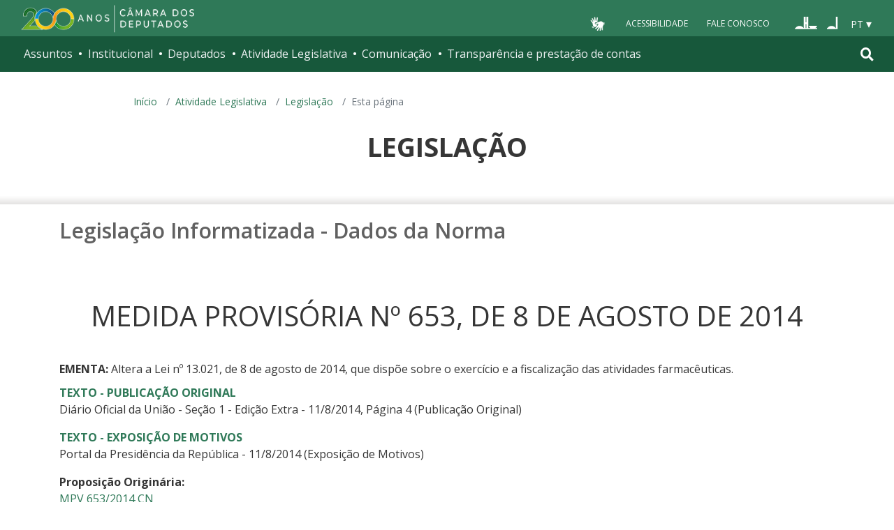

--- FILE ---
content_type: text/html; charset=UTF-8
request_url: https://www2.camara.leg.br/legin/fed/medpro/2014/medidaprovisoria-653-8-agosto-2014-779154-norma-pe.html
body_size: 8331
content:
<!DOCTYPE html PUBLIC "-//W3C//DTD XHTML 1.0 Transitional//EN" "http://www.w3.org/TR/xhtml1/DTD/xhtml1-transitional.dtd">
<html xmlns="http://www.w3.org/1999/xhtml" lang="pt-br" xml:lang="pt-br">
<head>

    <meta http-equiv="Content-Type" content="text/html charset=utf-8" />
    <meta http-equiv="X-UA-Compatible" content="IE=edge" />
    <meta name="apple-itunes-app" content="app-id=1049343067" />
    <meta name="google-play-app" content="app-id=br.leg.camara.infolegmovel" />
    <script>
      (function () {
        let initialized = false;
        let loading = false;

        function ensureBody(callback) {
          if (document.body) {
            callback();
          } else {
            setTimeout(() => ensureBody(callback), 50);
          }
        }

        function loadScript() {
          if (loading || window.VLibras) return;
          loading = true;

          ensureBody(() => {
            const s = document.createElement("script");
            s.src = "https://vlibras.gov.br/app/vlibras-plugin.js";
            s.onload = initVLibras;
            document.body.appendChild(s);
          });
        }

        function initVLibras() {
          if (initialized || !window.VLibras) return;

          ensureBody(() => {
            if (!document.querySelector("[vw]")) {
              const container = document.createElement("div");
              container.innerHTML = `
              <div vw class="enabled">
                <div vw-access-button class="active"></div>
                <div vw-plugin-wrapper>
                  <div class="vw-plugin-top-wrapper"></div>
                </div>
              </div>
            `;
              document.body.appendChild(container);
            }

            (new window.VLibras.Widget(
              "https://vlibras.gov.br/app",
              "https://vlibras.gov.br/config/camara.json",
            ),
              $("body").append(
                '<aside><div vw class="enabled"><div vw-access-button class="active"></div><div vw-plugin-wrapper><div class="vw-plugin-top-wrapper"></div></div></div></aside>',
              ));
            initialized = true;

            injectCSS();
            if (!window.location.pathname.includes("/comissoes")) {
              bindButton();
            }
          });
        }

        function injectCSS() {
          if (document.getElementById("vlibras-style")) return;
          const style = document.createElement("style");
          style.id = "vlibras-style";
          style.innerHTML = `
          [vw-access-button] { display: none !important; }
          div[vw] { z-index: 999999 !important; }
        `;
          document.head.appendChild(style);
        }

        function bindButton() {
          const btn = document.getElementById("meu-botao-vlibras");
          if (!btn) {
            setTimeout(bindButton, 300);
            return;
          }

          btn.onclick = function (e) {
            e.preventDefault();
            const original = document.querySelector("[vw-access-button]");
            if (original) original.click();
          };
        }

        // OBSERVA MUTA&#199;&#213;ES DO DOM (ESSENCIAL NO PLONE)
        const observer = new MutationObserver(() => {
          if (!document.querySelector("[vw]") && !initialized) {
            loadScript();
          }
        });

        observer.observe(document.documentElement, {
          childList: true,
          subtree: true,
        });

        window.addEventListener("load", loadScript);
      })();
    </script>

    <title>Portal da Câmara dos Deputados</title>
  <style type="text/css">@import url(https://www2.camara.leg.br/portal_css/camara_leg_viradadigital/member-cachekey-46bb2e0fc9968a457e63f356c0ff3900.css);</style><style type="text/css">@import url(https://www2.camara.leg.br/portal_css/camara_leg_viradadigital/portlets-cachekey-8a45f49b338591ae0c9c8a91f261dc78.css);</style><style type="text/css" media="screen">@import url(https://www2.camara.leg.br/portal_css/camara_leg_viradadigital/deprecated-cachekey-32595b622b36f2eee9478f07796d4f67.css);</style><style type="text/css" media="screen">@import url(https://www2.camara.leg.br/portal_css/camara_leg_viradadigital/resourceplone.app.discussion.stylesheetsdiscussion-cachekey-5b23f388acd88bdb65020b51a5a278fb.css);</style><style type="text/css">@import url(https://www2.camara.leg.br/portal_css/camara_leg_viradadigital/elements-cachekey-57e40a70bd8192a6f63782abff5c2748.css);</style><style type="text/css" media="all">@import url(https://www2.camara.leg.br/portal_css/camara_leg_viradadigital/ploneCustom-cachekey-7fb44e17264e070fccf4e31d9f2ada1c.css);</style><link rel="stylesheet" type="text/css" href="https://www2.camara.leg.br/portal_css/camara_leg_viradadigital/themecamara.leg.viradadigitalcsslibsbootstrap-datetimepicker.min-cachekey-ab2d257c1b49d2d194633e2ecb4564a2.css" /><link rel="stylesheet" type="text/css" href="https://www.camara.leg.br/tema/global/camara-custom.css" /><link rel="stylesheet" type="text/css" href="https://www2.camara.leg.br/portal_css/camara_leg_viradadigital/++theme++camara.leg.viradadigital/css/all.min.css" /><link rel="apple-touch-icon" sizes="180x180" href="https://www.camara.leg.br/tema/apple-touch-icon.png" /><link rel="icon" type="image/png" sizes="32x32" href="https://www.camara.leg.br/tema/favicon-32x32.png" /><link rel="icon" type="image/png" sizes="16x16" href="https://www.camara.leg.br/tema/favicon-16x16.png" /><link rel="manifest" href="https://www.camara.leg.br/tema/site.webmanifest" /><link rel="mask-icon" href="https://www.camara.leg.br/tema/safari-pinned-tab.svg" color="#009e49" /><link rel="search" href="http://www2.camara.leg.br/busca-geral" title="Buscar neste site" /><script type="text/javascript" src="https://www2.camara.leg.br/portal_javascripts/camara_leg_viradadigital/resourceplone.app.jquery-cachekey-bfd2f35142832a351a417f22cd0e41e6.js"></script><script type="text/javascript" src="https://www2.camara.leg.br/portal_javascripts/camara_leg_viradadigital/styleswitcher-cachekey-6ceb62d443f3977fdad129bbbcda71eb.js"></script><script type="text/javascript" src="https://www2.camara.leg.br/portal_javascripts/camara_leg_viradadigital/impressaoIframes-cachekey-917182b00c039fe063729ccdcdbd73e1.js"></script><script type="text/javascript" src="https://www2.camara.leg.br/portal_javascripts/camara_leg_viradadigital/GoogleAnalyticsTracker.js"></script><script type="text/javascript" src="https://www2.camara.leg.br/portal_javascripts/camara_leg_viradadigital/kss-bbb-cachekey-63c86ab7ac46f41c36a37def2b20fecf.js"></script><script type="text/javascript" src="https://www2.camara.leg.br/portal_javascripts/camara_leg_viradadigital/inline_validation-cachekey-04e5a71e0bc7b7ade37fdf670e785f3f.js"></script><script type="text/javascript" src="https://www2.camara.leg.br/portal_javascripts/camara_leg_viradadigital/themecamara.leg.viradadigitaljsbootstrap.min-cachekey-f4f1eaed6a353c0b872f9e4c5b7f8c59.js"></script><script type="text/javascript" src="https://www2.camara.leg.br/portal_javascripts/camara_leg_viradadigital/themecamara.leg.viradadigitaljslibsmoment.min-cachekey-5d97f1b97a50d5400c0fdf59183498e6.js"></script><script type="text/javascript" src="https://www2.camara.leg.br/portal_javascripts/camara_leg_viradadigital/themecamara.leg.viradadigitaljslibsmoment-pt-br-cachekey-33aeb0d421eca0ef068a18fd147afaf8.js"></script><script type="text/javascript" src="https://www2.camara.leg.br/portal_javascripts/camara_leg_viradadigital/themecamara.leg.viradadigitaljslibsbootstrap-datetimepicker.min-cachekey-1b52d6a10f4ff94714d772f860ed59a8.js"></script><script type="text/javascript" src="https://www2.camara.leg.br/portal_javascripts/camara_leg_viradadigital/themecamara.leg.viradadigitaljslibsjquery.maskedinput.min-cachekey-a79dfc5ae894b8e8c5ec5b4d2c7e8a76.js"></script><script type="text/javascript" src="https://www2.camara.leg.br/portal_javascripts/camara_leg_viradadigital/themecamara.leg.viradadigitaljsacoes-tema-cachekey-852dffca6d9bf37fa29ff0ba9f4fc00e.js"></script><script type="text/javascript" src="https://www2.camara.leg.br/portal_javascripts/camara_leg_viradadigital/themecamara.leg.viradadigitaljscorrecoes-bootstrap-tema-cachekey-cc90cf2e28f2d11572d731e3e34beae8.js"></script><script type="text/javascript" src="https://www2.camara.leg.br/portal_javascripts/camara_leg_viradadigital/themecamara.leg.viradadigitalviradadigitalvendorjquery.mmenu.all-cachekey-387dbc95d9fb34c1d815a6dfcd9874b2.js"></script><script type="text/javascript" src="https://www2.camara.leg.br/portal_javascripts/camara_leg_viradadigital/themecamara.leg.viradadigitalviradadigitaljsvd_correcoes-cachekey-8effdc32317b4c1547a2342ac5594dc7.js"></script><script type="text/javascript" src="https://www2.camara.leg.br/portal_javascripts/camara_leg_viradadigital/themecamara.leg.viradadigitalviradadigitaljsmmenu-correcoes-cachekey-5a0ddede0b9325f0965b2183f5605c69.js"></script><script type="text/javascript" src="https://www2.camara.leg.br/portal_javascripts/camara_leg_viradadigital/themecamara.leg.viradadigitalviradadigitaljsselecao-idioma-cachekey-7e802df5768de690cb8dde6c3b760e82.js"></script><meta content="Portal da Câmara dos Deputados" name="description" /><meta name="msapplication-TileColor" content="#00a300" /><meta name="msapplication-TileImage" content="https://www.camara.leg.br/tema/mstile-144x144.png" /><meta name="theme-color" content="#009e49" /><meta name="viewport" content="width=device-width, initial-scale=1, shrink-to-fit=no" /><link rel="canonical" href="" /><script type="text/javascript">
          $("link[rel='canonical']").attr("href", window.location.href);
        </script>







<title> MEDIDA PROVISÓRIA Nº 653, DE 8 DE AGOSTO DE 2014 - Dados da Norma - Portal Câmara dos Deputados</title>

<meta name="description" content="Altera a Lei nº 13.021, de 8 de agosto de 2014, que dispõe sobre o exercício e a fiscalização das atividades farmacêuticas." />

<!-- Coloque aqui sua referência ao CSS local -->
<link rel="stylesheet" type="text/css" href="../../../_css/legislacao-v1.css" />

<!-- Coloque aqui seu javascript -->
<!-- script type="text/javascript" src="caminho-e-nome-do-arquivo.js"></script -->
<script type="text/javascript" src="../../../js/jquery-1.6.2.min.js"></script>
<script type="text/javascript" src="../../../js/jquery.cd.gruporetratil.js"></script>

<script type="text/javascript">

    jQuery(document).ready(function($) {

        $('.grupoRetratil').grupoRetratil();
    });

</script>

</head>
<body>
    <header class="l-cabecalho-portal" role="banner" id="portal-header">
        <ul aria-label="Acesso direto" class="acesso-direto">
          <!-- Links para saltar diretamente para &#225;reas importantes da p&#225;gina accesskey 2 = conte&#250;do e 3 = navega&#231;&#227;o -->
          <li>
            <a class="acesso-direto__link" href="#main-content" accesskey="2">Ir ao conteúdo</a>
          </li>
          <li>
            <a class="acesso-direto__link" href="#main-nav" accesskey="3">Ir à navegação principal</a>
          </li>
        </ul>

        <!--[if lte IE 9]>
          <p class="browserupgrade">
            Voc&#234; est&#225; usando um navegador <strong>defasado</strong>. Por favor,
            <a href="https://browsehappy.com/">atualize seu navegador</a> para
            melhorar sua experi&#234;ncia e sua seguran&#231;a.
          </p>
        <![endif]-->

        <div class="nav-top">
          <div class="container nav-top--container">
            <a href="https://www2.camara.leg.br" class="logo-camara" accesskey="1"><span class="sr-only">Página inicial</span></a>

            <div class="nav-top__palacio"></div>

            <div class="nav-top__menu-superior">
              <ul aria-label="Ferramentas de apoio" class="links-apoio">
                <li class="links-apoio__item links-apoio__item--vlibras">
                  <a id="meu-botao-vlibras" href="javascript:void(0);">
                    <span>
                      <img src="https://www.camara.leg.br/tema/assets/images/ico-vlibras-branco.png" alt="Ativar VLibras" width="28px" height="30px" />
                    </span>
                  </a>
                </li>
                <li class="links-apoio__item links-apoio__item--acessibilidade">
                  <a href="https://www2.camara.leg.br/acessibilidade/recursos-de-acessibilidade" accesskey="0">Acessibilidade</a>
                </li>
                <li class="links-apoio__item links-apoio__item--faleconosco">
                  <a href="https://www.camara.leg.br/fale-conosco" accesskey="9">Fale Conosco</a>
                </li>
              </ul>

              <ul class="orgaos-parceiros" aria-label="Órgãos parceiros">
                <li class="orgaos-parceiros__item orgaos-parceiros__item--congresso">
                  <a href="http://www.congressonacional.leg.br"><span>Congresso</span></a>
                </li>
                <li class="orgaos-parceiros__item orgaos-parceiros__item--senado">
                  <a href="http://www.senado.leg.br"><span>Senado</span></a>
                </li>
              </ul>

              <div class="lista-idiomas">
                <button class="botao-idioma-topo" data-toggle="dropdown" aria-haspopup="true" aria-expanded="false" data-offset="4,0">
                  <span class="botao-idioma-topo__sigla">PT</span>
                </button>

                <ul class="dropdown-menu dropdown-menu-right l-lista-idiomas" aria-label="Idioma">
                  <li class="l-lista-idiomas__item">
                    <a href="https://www2.camara.leg.br/english" class="idioma-topo">
                      <span class="idioma-topo__bandeira idioma-topo__bandeira--ingles" aria-hidden="true"></span>
                      <span class="idioma-topo__nome">English</span>
                      <span class="idioma-topo__sigla">EN</span>
                    </a>
                  </li>
                  <li class="l-lista-idiomas__item">
                    <a href="https://www2.camara.leg.br/espanol" class="idioma-topo">
                      <span class="idioma-topo__bandeira idioma-topo__bandeira--espanhol" aria-hidden="true"></span>
                      <span class="idioma-topo__nome">Español</span>
                      <span class="idioma-topo__sigla">ES</span>
                    </a>
                  </li>
                </ul>
              </div>
            </div>
          </div>
        </div>

        <div id="home-camara-menu">
    <nav class="menu-global navbar navbar-expand-lg" role="navigation" aria-label="Navegação principal" id="menuglobal">
      <div class="container menu-global--container">
      

        <a href="https://www.camara.leg.br" class="logo-camara" accesskey="1">
          <span class="sr-only">Página inicial</span>
        </a>

      
        
        <!-- icone menu -->
        <button class="menu-global--btnmenu navbar-toggler" type="button" data-toggle="collapse" data-target="#navbarportal" aria-controls="navbarportal" aria-expanded="false" aria-label="Toggle navigation">
          <span class="menu-global--icon"></span>
        </button>

        <!-- icone busca -->
        <button class="menu-global--btnsearch" type="button" data-toggle="collapse" data-target="#buscaportal" aria-controls="buscaportal" aria-expanded="false" aria-label="Toggle navigation">
          <span class="fa fa-search"></span>
        </button>

        <div class="navbar-collapse hidden-sm hidden-md hidden-xs" id="navbarportal">
          <ul title="Navegação Principal" id="main-nav" class="navbar-nav">
            
              
                <li class="nav-item dropdown">
                  <a href="#" data-toggle="dropdown" aria-haspopup="true" aria-expanded="false" class="menu-global__item-temas nav-link dropdown-toggle" id="temas">Assuntos</a>

                  
                    <ul class="dropdown-menu" aria-labelledby="temas">
                      <li class="dropdown-item">
                        <a href="https://www.camara.leg.br/assuntos/agropecuaria">Agropecuária</a>
                      </li>
                      <li class="dropdown-item">
                        <a href="https://www.camara.leg.br/assuntos/cidades-e-transportes">Cidades e transportes</a>
                      </li>
                      <li class="dropdown-item">
                        <a href="https://www.camara.leg.br/assuntos/ciencia-tecnologia-e-comunicacoes">Ciência, tecnologia e comunicações</a>
                      </li>
                      <li class="dropdown-item">
                        <a href="https://www.camara.leg.br/assuntos/consumidor">Consumidor</a>
                      </li>
                      <li class="dropdown-item">
                        <a href="https://www.camara.leg.br/assuntos/direitos-humanos">Direitos humanos</a>
                      </li>
                      <li class="dropdown-item">
                        <a href="https://www.camara.leg.br/assuntos/economia">Economia</a>
                      </li>
                      <li class="dropdown-item">
                        <a href="https://www.camara.leg.br/assuntos/educacao-cultura-e-esportes">Educação, cultura e esportes</a>
                      </li>
                      <li class="dropdown-item">
                        <a href="https://www.camara.leg.br/assuntos/meio-ambiente-e-energia">Meio ambiente e energia</a>
                      </li>
                      <li class="dropdown-item">
                        <a href="https://www.camara.leg.br/assuntos/politica-e-administracao-publica">Política e administração pública</a>
                      </li>
                      <li class="dropdown-item">
                        <a href="https://www.camara.leg.br/assuntos/relacoes-exteriores">Relações exteriores</a>
                      </li>
                      <li class="dropdown-item">
                        <a href="https://www.camara.leg.br/assuntos/saude">Saúde</a>
                      </li>
                      <li class="dropdown-item">
                        <a href="https://www.camara.leg.br/assuntos/seguranca">Segurança</a>
                      </li>
                      <li class="dropdown-item">
                        <a href="https://www.camara.leg.br/assuntos/trabalho-previdencia-e-assistencia">Trabalho, previdência e assistência</a>
                      </li>
                    </ul>
                  
                </li>
              
            
            
              
                <li class="nav-item dropdown">
                  <a href="#" data-toggle="dropdown" aria-haspopup="true" aria-expanded="false" class="menu-global__item-institucional nav-link dropdown-toggle" id="institucional">Institucional</a>

                  
                    <ul class="dropdown-menu" aria-labelledby="institucional">
                      <li class="dropdown-item">
                        <a href="https://www.camara.leg.br/agenda">Agenda</a>
                      </li>
                      <li class="dropdown-item">
                        <a href="https://www2.camara.leg.br/transparencia/servicos-ao-cidadao">Serviços</a>
                      </li>
                      <li class="dropdown-item">
                        <a href="https://www2.camara.leg.br/a-camara/estruturaadm/mesa/presidencia">Presidência</a>
                      </li>
                      <li class="dropdown-item">
                        <a href="https://www.camara.leg.br/biblioteca-e-publicacoes/">Biblioteca e publicações</a>
                      </li>
                      <li class="dropdown-item">
                        <a href="https://www.camara.leg.br/escola-da-camara/">Escola da Câmara</a>
                      </li>
                      <li class="dropdown-item">
                        <a href="https://www.camara.leg.br/papel-e-estrutura/">Papel e estrutura</a>
                      </li>
                      <li class="dropdown-item">
                        <a href="https://www.camara.leg.br/historia-e-arquivo/">História e arquivo</a>
                      </li>
                      <li class="dropdown-item">
                        <a href="https://www2.camara.leg.br/a-camara/visiteacamara">Visite</a>
                      </li>
                    </ul>
                  
                </li>
              
            
            
              
                <li class="nav-item dropdown">
                  <a href="#" data-toggle="dropdown" aria-haspopup="true" aria-expanded="false" class="menu-global__item-deputados nav-link dropdown-toggle" id="deputados">Deputados</a>

                  
                    <ul class="dropdown-menu" aria-labelledby="deputados">
                      <li class="dropdown-item">
                        <a href="https://www.camara.leg.br/deputados/quem-sao">Quem são</a>
                      </li>
                      <li class="dropdown-item">
                        <a href="https://www.camara.leg.br/deputados/liderancas-e-bancadas-partidarias">Lideranças e bancadas</a>
                      </li>
                      <li class="dropdown-item">
                        <a href="https://www2.camara.leg.br/deputados/frentes-e-grupos-parlamentares">Frentes e grupos parlamentares</a>
                      </li>
                    </ul>
                  
                </li>
              
            
            
              
                <li class="nav-item dropdown">
                  <a href="#" data-toggle="dropdown" aria-haspopup="true" aria-expanded="false" class="menu-global__item-atvlegislativa nav-link dropdown-toggle" id="atvlegislativa">Atividade Legislativa</a>

                  
                    <ul class="dropdown-menu" aria-labelledby="atvlegislativa">
                      <li class="dropdown-item">
                        <a href="https://www.camara.leg.br/busca-portal/proposicoes/pesquisa-simplificada">Propostas legislativas</a>
                      </li>
                      <li class="dropdown-item">
                        <a href="https://www.camara.leg.br/plenario">Plenário</a>
                      </li>
                      <li class="dropdown-item">
                        <a href="https://www.camara.leg.br/comissoes">Comissões</a>
                      </li>
                      <li class="dropdown-item">
                        <a href="https://www.camara.leg.br/sessoesereunioes">Sessões e reuniões</a>
                      </li>
                      <li class="dropdown-item">
                        <a href="https://www2.camara.leg.br/atividade-legislativa/estudos-e-notas-tecnicas">Estudos legislativos</a>
                      </li>
                      <li class="dropdown-item">
                        <a href="https://www2.camara.leg.br/atividade-legislativa/orcamento-da-uniao">Orçamento da União</a>
                      </li>
                      <li class="dropdown-item">
                        <a href="https://www.camara.leg.br/legislacao">Legislação</a>
                      </li>
                      <li class="dropdown-item">
                        <a href="https://www.camara.leg.br/entenda-o-processo-legislativo/">Entenda o processo legislativo</a>
                      </li>
                      <li class="dropdown-item">
                        <a href="https://www2.camara.leg.br/atividade-legislativa/participe">Participe</a>
                      </li>
                    </ul>
                  
                </li>
              
            
            
              
                <li class="nav-item dropdown">
                  <a href="#" data-toggle="dropdown" aria-haspopup="true" aria-expanded="false" class="menu-global__item-comunicacao nav-link dropdown-toggle" id="comunicacao">Comunicação</a>

                  
                    <ul class="dropdown-menu" aria-labelledby="comunicacao">
                      <li class="dropdown-item">
                        <a href="https://www.camara.leg.br/noticias">Agência Câmara de Notícias</a>
                      </li>
                      <li class="dropdown-item">
                        <a href="https://www.camara.leg.br/radio">Rádio Câmara</a>
                      </li>
                      <li class="dropdown-item">
                        <a href="https://www.camara.leg.br/tv">TV Câmara</a>
                      </li>
                      <li class="dropdown-item">
                        <a href="https://www.camara.leg.br/banco-imagens">Banco de Imagens</a>
                      </li>
                      <li class="dropdown-item">
                        <a href="https://www.camara.leg.br/assessoria-de-imprensa">Assessoria de Imprensa</a>
                      </li>
                      <li class="dropdown-item">
                        <a href="https://www.camara.leg.br/comprove">Comprove uma notícia</a>
                      </li>
                    </ul>
                  
                </li>
              
            
            
              
                <li class="nav-item dropdown">
                  <a href="#" data-toggle="dropdown" aria-haspopup="true" aria-expanded="false" class="menu-global__item-transprestcontas nav-link dropdown-toggle" id="transprestcontas">Transparência e prestação de contas</a>

                  
                    <ul class="dropdown-menu" aria-labelledby="transprestcontas">
                      <li class="dropdown-item">
                        <a href="https://www.camara.leg.br/transparencia/">Transparência</a>
                      </li>
                      <li class="dropdown-item">
                        <a href="https://www2.camara.leg.br/transparencia/prestacao-de-contas">Prestação de contas</a>
                      </li>
                      <li class="dropdown-item">
                        <a href="https://dadosabertos.camara.leg.br/">Dados abertos</a>
                      </li>
                    </ul>
                  
                </li>
              
            
          </ul>
          <div class="outras-opcoes-menu-usuario hidden-md hidden-lg">
            <ul aria-label="Ferramentas de apoio" class="links-apoio links-apoio--menu-mobile">
              <li class="links-apoio__item links-apoio__item--acessibilidade">
                <a href="https://www2.camara.leg.br/acessibilidade/recursos-de-acessibilidade" accesskey="0">Acessibilidade</a>
              </li>
              <li class="links-apoio__item links-apoio__item--faleconosco">
                <a href="https://www.camara.leg.br/fale-conosco" accesskey="9">Fale Conosco</a>
              </li>
            </ul>
          </div>
          <div class="lista-idiomas hidden-md hidden-lg">
            <button id="botao-idioma-topo" class="botao-idioma-topo" data-toggle="dropdown" aria-haspopup="true" aria-expanded="false" data-offset="4,0">
                <span class="botao-idioma-topo__sigla">PT</span>
            </button>
        
            <ul class="dropdown-menu-right l-lista-idiomas " aria-label="Idioma">
                <li class="l-lista-idiomas__item">
                    <a href="https://www2.camara.leg.br/english" class="idioma-topo">
                        <span class="idioma-topo__bandeira idioma-topo__bandeira--ingles" aria-hidden="true"></span>
                        <span class="idioma-topo__nome">English</span>
                        <span class="idioma-topo__sigla">EN</span>
                    </a>
                </li>
                <li class="l-lista-idiomas__item">
                    <a href="https://www2.camara.leg.br/espanol" class="idioma-topo">
                        <span class="idioma-topo__bandeira idioma-topo__bandeira--espanhol" aria-hidden="true"></span>
                        <span class="idioma-topo__nome">Español</span>
                        <span class="idioma-topo__sigla">ES</span>            
                    </a>
                </li>
            </ul>
        </div>
        </div>


        <div class="collapse box-search" id="buscaportal">
          <form role="search" accesskey="4" class="box-search__busca form-inline" action="https://www.camara.leg.br/busca-geral">
            <label for="termo" class="sr-only box-search__label">Pesquise no Portal da Câmara</label>
            <input class="form-control box-search__campo" type="search" name="termo" id="termo" placeholder="Buscar" aria-label="Search" />
          </form>
        </div>
      </div>
    </nav>
  </div>
      </header>

    <div class="breadcrumbs-marcacao">
        <div class="container">
            <nav aria-label="Onde estou">
                <ol class="breadcrumb portal-breadcrumbs">
                    <li class="breadcrumb-item"><a href="//www.camara.leg.br">Início</a></li>
                    
	<li class='breadcrumb-item'><a href='http://www2.camara.gov.br/atividade-legislativa'>Atividade Legislativa</a></li>
    <li class='breadcrumb-item'><a href='http://www2.camara.gov.br/atividade-legislativa/legislacao'>Legislação</a></li>

                    <li class="breadcrumb-item active" aria-current="page">Esta página</li>
                </ol>
            </nav>
        </div>
        
        <div class="container-fluid p-0">
            <div id="menu-secoes-internas" class="menu-secoes-internass">
                <div id="portal-mainsection">
                    <div class="l-identificacao-landing">
                        <div class="container">
                            <h1 class="titulo-landing">Legislação</h1>
                        </div>
                    </div>
                </div>
            </div>
        </div>
    </div>

    <div id="marcacao-conteudo-portal" class="conteudo-portal container nopadding-right nopadding-left">
        <div class="coluna-centro col-md-12">


<div id="portal-column-content">
	<div id="portal-content-wrapper">
		<div class="documentContent">
			<div id="content">
	
				<h2 class="documentFirstHeading">Legislação Informatizada - Dados da Norma</h2>
				<div class="dadosNorma">
					<h1>MEDIDA PROVISÓRIA Nº 653, DE 8 DE AGOSTO DE 2014</h1>
						<p class="sessao ementa">
				    		<span class="rotulo">EMENTA:</span> Altera a Lei nº 13.021, de 8 de agosto de 2014, que dispõe sobre o exercício e a fiscalização das atividades farmacêuticas.
				    	</p>
			    
				    
                                        <div class="sessao">
                                                    <a style="text-transform:uppercase;" href="medidaprovisoria-653-8-agosto-2014-779154-publicacaooriginal-144731-pe.html">
                                                        <strong>
                                                                Texto - Publicação Original
                                                         </strong>
                                                    </a>
                                                    <ul class="listaMarcada">
                                                        <li>
                                                            


                                                            Diário Oficial da União - Seção 1 - Edição Extra
                                                            	- 11/8/2014, Página 4 
                                                            
                                                            (Publicação Original)


                                                            
                                                        </li>
                                                </ul>
                                                    <a style="text-transform:uppercase;" href="medidaprovisoria-653-8-agosto-2014-779154-exposicaodemotivos-144921-pe.html">
                                                        <strong>
                                                                Texto - Exposição de Motivos
                                                         </strong>
                                                    </a>
                                                    <ul class="listaMarcada">
                                                        <li>
                                                            


                                                            Portal da Presidência da República
                                                            	- 11/8/2014
                                                            
                                                            (Exposição de Motivos)


                                                            
                                                        </li>
                                                </ul>
                                        </div>
				    
				    
					    <div>
					    	<div class="sessao">
					    		<span class="rotulo"><strong>Proposição Originária:</strong></span>
					    		<ul class="listaMarcada">
					    			<a href="http://www.camara.gov.br/sileg/Prop_Detalhe.asp?id=621744">MPV 653/2014 CN</a>
					    		</ul>
					    	</div>
					    </div>
				    
				    
				    	<div class="sessao">
				    		<span class=""rotulo""><strong>Origem: </strong></span>
				    		<span>Poder Executivo</span>
				    	</div>
				    	<br/>

				    	<div class="sessao">
				    		<span class=""rotulo""><strong>Situação: </strong></span>
				    		<span>Sem Eficácia</span>
				    	</div>
				    	<br/>
				    
				        
					    <div class="sessao">
					    	<span class="rotulo">
					    		<strong>Vide Norma(s):</strong>
					    	</span>
					    	<ul class="listaMarcada">
					    			<li>
					    				<a href="../../../fed/atodecpm/2014/atodeclaratoriodopresidentedamesa-47-9-dezembro-2014-779701-norma-cn.html">Ato Declaratório do Presidente da Mesa nº 47 de 9 de Dezembro de 2014 (Congresso Nacional) - (Vigência Encerrada).
					    				</a>
					    			</li>
					    			<li>
					    				<a href="../../../fed/atoprtm/2014/atodopresidentedamesa-40-2-outubro-2014-779393-norma-cn.html">Ato do Presidente da Mesa nº 40 de 2 de Outubro de 2014 (Congresso Nacional) - (Prorrogação de Vigência).
					    				</a>
					    			</li>
					    	</ul>
					    </div>

                                        <div class="sessao grupoRetratil defaultFechado">
                                            <span class="rotulo cabecalho">Indexação</span>
                                            <div class="corpo">FARMÁCIA - Funcionamento - Responsabilidade - Assistência técnica - Farmacêutico - Presença - Horário de atendimento - Localização - Equipamento - Conservação - Imunobiológico - Autorização<br />FARMÁCIA - Microempresa - Pequena empresa - Empresa de pequeno porte - Tratamento diferenciado - Imposto - Tributo - Contribuição</div>
				    	</div>
				    	<br/>
			    </div>
    
			</div> <!-- content // -->
		</div> <!-- documentContent // -->
	</div> <!-- portal-content-wrapper // -->
</div> <!-- portal-column-content // --> 
</div></div>
<div class="js-mmenu-container">
      

      
      

      

      <footer role="contentinfo" class="rodape-portal">
        <!-- Coloque aqui o endere&#231;o e demais informa&#231;&#245;es de assinatura -->
        <address class="rodape-portal-info">
          <div class="container">
            <div class="rodape-portal-info__nome">
              <p>
                <strong id="legislaturaRodape">57ª Legislatura - 3ª Sessão Legislativa Ordinária</strong>
              </p>
            </div>

            <div class="l-rodape-info">
              <div class="l-rodape-info__local rodape-portal-info__texto">
                <span class="rodape-info">Câmara dos Deputados - Palácio do Congresso Nacional - Praça
                  dos Três Poderes</span>
                <span class="rodape-info">Brasília - DF - Brasil - CEP 70160-900</span>
                <span class="rodape-info"><span class="rodape-info__destaque">CNPJ:</span>
                  00.530.352/0001-59</span>
              </div>

              <div class="l-rodape-info__telefones rodape-portal-info__texto">
                <ul class="list-unstyled" aria-label="Número para contato e horário de atendimento">
                  <li>
                    <span class="rodape-info__destaque">Disque-Câmara:</span>
                    <a href="tel:0800-0-619-619">0800-0-619-619</a>, das 8h às
                    20h
                  </li>
                  <li>
                    <span class="rodape-info__destaque">Atendimento por WhatsApp:</span>
                    <a href="https://wa.me//556132160000?text">(61) 3216-0000</a>, das 8h às 19h
                  </li>
                  <li>
                    <span class="rodape-info__destaque">Atendimento presencial:</span>
                    das 9h às 19h
                  </li>
                </ul>
              </div>
            </div>
            <div class="acesso-provedor text-right">
              <a title="Autenticar-se no site" href="/login_form">
                <i class="fas fa-lock" aria-hidden="true"></i>
              </a>
            </div>
          </div>
        </address>
        <!-- Coloque aqui a lista de redes sociais da C&#226;mara -->
        <div class="rodape-portal-links rodape-portal-links--redes-sociais">
          <div class="container">
            <ul class="rodape-portal-links__lista" aria-label="Câmara nas redes sociais">
              <li class="rodape-portal-links__item">
                <a href="https://whatsapp.com/channel/0029Va2fexI3gvWgfMs6Fv31" class="rodape-portal-links__link">
                  <span class="g-social-icon-outline g-social-icon-outline--whatsapp" aria-hidden="true"></span>
                  <span class="sr-only">Whatsapp</span>
                </a>
              </li>

              <li class="rodape-portal-links__item">
                <a href="https://t.me/CamaradosDeputados" class="rodape-portal-links__link">
                  <span class="g-social-icon-outline g-social-icon-outline--telegram" aria-hidden="true"></span>
                  <span class="sr-only">Telegram</span>
                </a>
              </li>

              <li class="rodape-portal-links__item">
                <a href="https://www.facebook.com/camaradeputados" class="rodape-portal-links__link">
                  <span class="g-social-icon-outline g-social-icon-outline--facebook" aria-hidden="true"></span>
                  <span class="sr-only">Facebook</span>
                </a>
              </li>

              <li class="rodape-portal-links__item">
                <a href="https://twitter.com/camaradeputados" class="rodape-portal-links__link">
                  <span class="g-social-icon-outline g-social-icon-outline--twitter" aria-hidden="true"></span>
                  <span class="sr-only">X</span>
                </a>
              </li>

              <li class="rodape-portal-links__item">
                <a href="https://www.youtube.com/channel/UC-ZkSRh-7UEuwXJQ9UMCFJA" class="rodape-portal-links__link">
                  <span class="g-social-icon-outline g-social-icon-outline--youtube" aria-hidden="true"></span>
                  <span class="sr-only">Youtube</span>
                </a>
              </li>

              <li class="rodape-portal-links__item">
                <a href="https://tiktok.com/@camaradosdeputados" class="rodape-portal-links__link">
                  <span class="g-social-icon-outline g-social-icon-outline--tiktok" aria-hidden="true"></span>
                  <span class="sr-only">Tiktok</span>
                </a>
              </li>

              <li class="rodape-portal-links__item">
                <a href="https://www.instagram.com/camaradeputados" class="rodape-portal-links__link">
                  <span class="g-social-icon-outline g-social-icon-outline--instagram" aria-hidden="true"></span>
                  <span class="sr-only">Instagram</span>
                </a>
              </li>
            </ul>
          </div>
        </div>
        <!-- Coloque aqui a lista de links de apoio do rodap&#233; -->
        <div class="rodape-portal-links rodape-portal-links--apoio">
          <div class="container">
            <ul class="rodape-portal-links__lista" aria-label="Links de apoio">
              <li class="rodape-portal-links__item">
                <a href="https://www2.camara.leg.br/sobre-o-portal" class="rodape-portal-links__link">Sobre o portal</a>
              </li>

              <li class="rodape-portal-links__item">
                <a href="https://www2.camara.leg.br/termo-de-uso-e-politica-de-privacidade" class="rodape-portal-links__link">Termos de uso</a>
              </li>

              <li class="rodape-portal-links__item">
                <a href="https://www2.camara.leg.br/aplicativos/" class="rodape-portal-links__link">Aplicativos</a>
              </li>

              <li class="rodape-portal-links__item">
                <a href="https://www.camara.leg.br/extranet" class="rodape-portal-links__link">Extranet</a>
              </li>
            </ul>
          </div>
        </div>
      </footer>

      <div class="barra-carregando" style="display: none">
        <div class="modal-dialog">
          <div class="modal-content">
            <div class="modal-header">
              <h5 class="modal-title">Carregando</h5>
            </div>
            <div class="modal-body">
              <p>Por favor, aguarde.</p>
              <div class="progress">
                <div class="progress-bar progress-bar-striped active" role="progressbar" aria-valuenow="45" aria-valuemin="0" aria-valuemax="100" style="width: 100%">
                  <span class="sr-only"></span>
                </div>
              </div>
            </div>
          </div>
        </div>
      </div>
    </div>

--- FILE ---
content_type: application/x-javascript;charset=utf-8
request_url: https://www2.camara.leg.br/portal_javascripts/camara_leg_viradadigital/themecamara.leg.viradadigitalviradadigitaljsvd_correcoes-cachekey-8effdc32317b4c1547a2342ac5594dc7.js
body_size: -48
content:

/* - ++theme++camara.leg.viradadigital/viradadigital/js/vd_correcoes.js - */
// https://www2.camara.leg.br/portal_javascripts/++theme++camara.leg.viradadigital/viradadigital/js/vd_correcoes.js?original=1
$(document).ready(function(){if($.fn.mmenu){$('.navbar-collapse').mmenu({wrappers:['bootstrap4'],keyboardNavigation:{enable:true,enhance:true},extensions:['pagedim-black']});console.log("mmenu inicializado com sucesso.")} else{console.log("Plugin mmenu não encontrado.")}
const mmElement=document.getElementById('mm-0');if(mmElement){mmElement.classList.add('js-mmenu')} else{console.log("Elemento com ID 'mm-0' não encontrado.")}})

